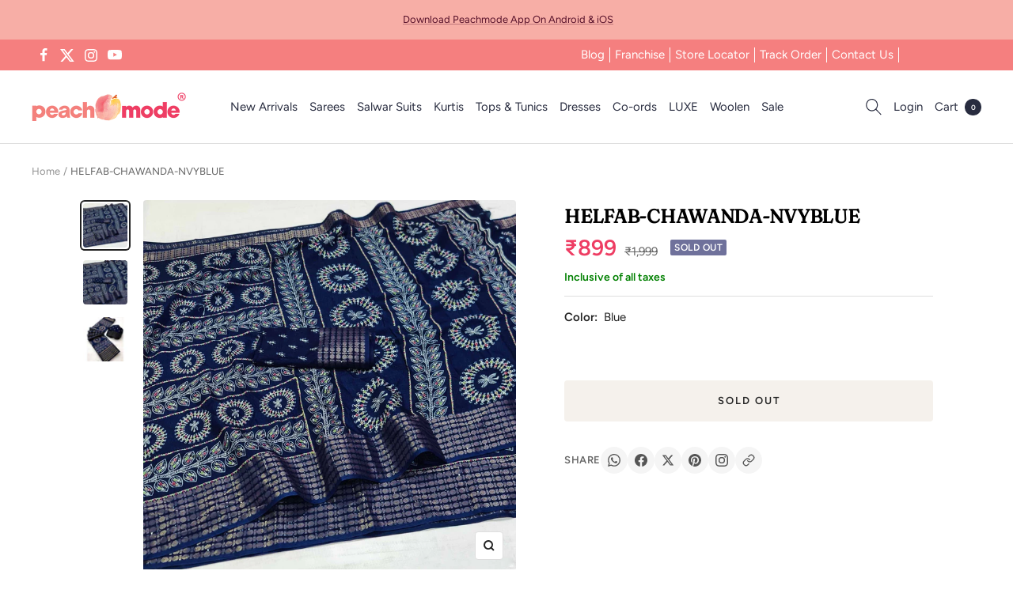

--- FILE ---
content_type: text/javascript; charset=utf-8
request_url: https://peachmode.com/products/navy-blue-warli-printed-dola-silk-saree.js
body_size: 324
content:
{"id":8355903701213,"title":"HELFAB-CHAWANDA-NVYBLUE","handle":"navy-blue-warli-printed-dola-silk-saree","description":"","published_at":"2024-02-12T15:27:36+05:30","created_at":"2024-02-03T15:37:40+05:30","vendor":"HELUM FAB","type":"Saree","tags":["Brand:HELUM FAB","c.navyblue","flow-publish","flow-unpublish","m.dolasilk","Open Shoot","p.sequinswork","p.zariwork","pt.saree","SS24","st.unstitched","Supplier:HELUM FAB","Unstitched","w.printed"],"price":89900,"price_min":89900,"price_max":89900,"available":false,"price_varies":false,"compare_at_price":199900,"compare_at_price_min":199900,"compare_at_price_max":199900,"compare_at_price_varies":false,"variants":[{"id":44532908523741,"title":"Default Title","option1":"Default Title","option2":null,"option3":null,"sku":"HELFAB-CHAWANDA-NVYBLUE","requires_shipping":true,"taxable":false,"featured_image":null,"available":false,"name":"HELFAB-CHAWANDA-NVYBLUE","public_title":null,"options":["Default Title"],"price":89900,"weight":500,"compare_at_price":199900,"inventory_management":"shopify","barcode":null,"quantity_rule":{"min":1,"max":null,"increment":1},"quantity_price_breaks":[],"requires_selling_plan":false,"selling_plan_allocations":[]}],"images":["\/\/cdn.shopify.com\/s\/files\/1\/0637\/4834\/1981\/files\/1_HELFAB-CHAWANDA-NVYBLUE-PEACHMODE.jpg?v=1707568728","\/\/cdn.shopify.com\/s\/files\/1\/0637\/4834\/1981\/files\/2_HELFAB-CHAWANDA-NVYBLUE-PEACHMODE.jpg?v=1707568728","\/\/cdn.shopify.com\/s\/files\/1\/0637\/4834\/1981\/files\/3_HELFAB-CHAWANDA-NVYBLUE-PEACHMODE.jpg?v=1707568728"],"featured_image":"\/\/cdn.shopify.com\/s\/files\/1\/0637\/4834\/1981\/files\/1_HELFAB-CHAWANDA-NVYBLUE-PEACHMODE.jpg?v=1707568728","options":[{"name":"Title","position":1,"values":["Default Title"]}],"url":"\/products\/navy-blue-warli-printed-dola-silk-saree","media":[{"alt":null,"id":33024959054045,"position":1,"preview_image":{"aspect_ratio":1.0,"height":2000,"width":2000,"src":"https:\/\/cdn.shopify.com\/s\/files\/1\/0637\/4834\/1981\/files\/1_HELFAB-CHAWANDA-NVYBLUE-PEACHMODE.jpg?v=1707568728"},"aspect_ratio":1.0,"height":2000,"media_type":"image","src":"https:\/\/cdn.shopify.com\/s\/files\/1\/0637\/4834\/1981\/files\/1_HELFAB-CHAWANDA-NVYBLUE-PEACHMODE.jpg?v=1707568728","width":2000},{"alt":null,"id":33024959086813,"position":2,"preview_image":{"aspect_ratio":1.0,"height":1200,"width":1200,"src":"https:\/\/cdn.shopify.com\/s\/files\/1\/0637\/4834\/1981\/files\/2_HELFAB-CHAWANDA-NVYBLUE-PEACHMODE.jpg?v=1707568728"},"aspect_ratio":1.0,"height":1200,"media_type":"image","src":"https:\/\/cdn.shopify.com\/s\/files\/1\/0637\/4834\/1981\/files\/2_HELFAB-CHAWANDA-NVYBLUE-PEACHMODE.jpg?v=1707568728","width":1200},{"alt":null,"id":33024959021277,"position":3,"preview_image":{"aspect_ratio":1.0,"height":2000,"width":2000,"src":"https:\/\/cdn.shopify.com\/s\/files\/1\/0637\/4834\/1981\/files\/3_HELFAB-CHAWANDA-NVYBLUE-PEACHMODE.jpg?v=1707568728"},"aspect_ratio":1.0,"height":2000,"media_type":"image","src":"https:\/\/cdn.shopify.com\/s\/files\/1\/0637\/4834\/1981\/files\/3_HELFAB-CHAWANDA-NVYBLUE-PEACHMODE.jpg?v=1707568728","width":2000}],"requires_selling_plan":false,"selling_plan_groups":[]}